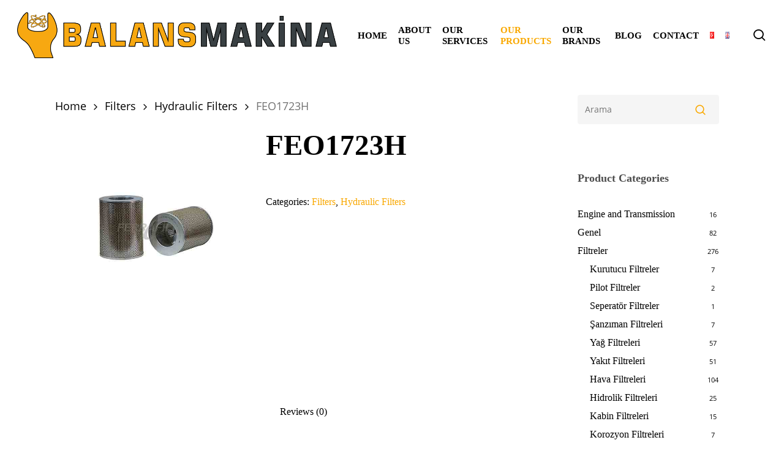

--- FILE ---
content_type: text/html; charset=UTF-8
request_url: https://balansmakina.com/en/our-products/filters/hydraulic-filters/feo1723h/
body_size: 15807
content:
<!doctype html><html lang="en-GB" class="no-js"><head><script data-no-optimize="1">var litespeed_docref=sessionStorage.getItem("litespeed_docref");litespeed_docref&&(Object.defineProperty(document,"referrer",{get:function(){return litespeed_docref}}),sessionStorage.removeItem("litespeed_docref"));</script> <meta charset="UTF-8"><link data-optimized="2" rel="stylesheet" href="https://balansmakina.com/wp-content/litespeed/css/44724b46d05be09d90f9812749345d11.css?ver=99f03" /><meta name="viewport" content="width=device-width, initial-scale=1, maximum-scale=1, user-scalable=0" /><meta name='robots' content='index, follow, max-image-preview:large, max-snippet:-1, max-video-preview:-1' /><link rel="alternate" href="https://balansmakina.com/urunlerimiz/filtreler/hidrolik-filtreleri/feo1723h/" hreflang="tr" /><link rel="alternate" href="https://balansmakina.com/en/our-products/filters/hydraulic-filters/feo1723h/" hreflang="en" /><title>FEO1723H - Balans Makina</title><link rel="canonical" href="https://balansmakina.com/en/our-products/filters/hydraulic-filters/feo1723h/" /><meta property="og:locale" content="en_GB" /><meta property="og:locale:alternate" content="tr_TR" /><meta property="og:type" content="article" /><meta property="og:title" content="FEO1723H - Balans Makina" /><meta property="og:url" content="https://balansmakina.com/en/our-products/filters/hydraulic-filters/feo1723h/" /><meta property="og:site_name" content="Balans Makina" /><meta property="article:modified_time" content="2021-02-07T10:54:40+00:00" /><meta property="og:image" content="https://balansmakina.com/wp-content/uploads/2021/02/FEO1723H__.jpg" /><meta property="og:image:width" content="600" /><meta property="og:image:height" content="600" /><meta property="og:image:type" content="image/jpeg" /><meta name="twitter:card" content="summary_large_image" /> <script type="application/ld+json" class="yoast-schema-graph">{"@context":"https://schema.org","@graph":[{"@type":"WebPage","@id":"https://balansmakina.com/en/our-products/filters/hydraulic-filters/feo1723h/","url":"https://balansmakina.com/en/our-products/filters/hydraulic-filters/feo1723h/","name":"FEO1723H - Balans Makina","isPartOf":{"@id":"https://balansmakina.com/en/home/#website"},"primaryImageOfPage":{"@id":"https://balansmakina.com/en/our-products/filters/hydraulic-filters/feo1723h/#primaryimage"},"image":{"@id":"https://balansmakina.com/en/our-products/filters/hydraulic-filters/feo1723h/#primaryimage"},"thumbnailUrl":"https://balansmakina.com/wp-content/uploads/2021/02/FEO1723H__.jpg","datePublished":"2021-02-07T10:54:22+00:00","dateModified":"2021-02-07T10:54:40+00:00","breadcrumb":{"@id":"https://balansmakina.com/en/our-products/filters/hydraulic-filters/feo1723h/#breadcrumb"},"inLanguage":"en-GB","potentialAction":[{"@type":"ReadAction","target":["https://balansmakina.com/en/our-products/filters/hydraulic-filters/feo1723h/"]}]},{"@type":"ImageObject","inLanguage":"en-GB","@id":"https://balansmakina.com/en/our-products/filters/hydraulic-filters/feo1723h/#primaryimage","url":"https://balansmakina.com/wp-content/uploads/2021/02/FEO1723H__.jpg","contentUrl":"https://balansmakina.com/wp-content/uploads/2021/02/FEO1723H__.jpg","width":600,"height":600},{"@type":"BreadcrumbList","@id":"https://balansmakina.com/en/our-products/filters/hydraulic-filters/feo1723h/#breadcrumb","itemListElement":[{"@type":"ListItem","position":1,"name":"Anasayfa","item":"https://balansmakina.com/en/home/"},{"@type":"ListItem","position":2,"name":"Our Products","item":"https://balansmakina.com/en/our-products/"},{"@type":"ListItem","position":3,"name":"FEO1723H"}]},{"@type":"WebSite","@id":"https://balansmakina.com/en/home/#website","url":"https://balansmakina.com/en/home/","name":"Balans Makina","description":"Olmamızı İstediğiniz Her Yerdeyiz","publisher":{"@id":"https://balansmakina.com/en/home/#organization"},"potentialAction":[{"@type":"SearchAction","target":{"@type":"EntryPoint","urlTemplate":"https://balansmakina.com/en/home/?s={search_term_string}"},"query-input":{"@type":"PropertyValueSpecification","valueRequired":true,"valueName":"search_term_string"}}],"inLanguage":"en-GB"},{"@type":"Organization","@id":"https://balansmakina.com/en/home/#organization","name":"Balans Makina","url":"https://balansmakina.com/en/home/","logo":{"@type":"ImageObject","inLanguage":"en-GB","@id":"https://balansmakina.com/en/home/#/schema/logo/image/","url":"https://balansmakina.com/wp-content/uploads/2025/02/Balans-Makina-Logo-1.png","contentUrl":"https://balansmakina.com/wp-content/uploads/2025/02/Balans-Makina-Logo-1.png","width":7757,"height":1114,"caption":"Balans Makina"},"image":{"@id":"https://balansmakina.com/en/home/#/schema/logo/image/"},"sameAs":["https://www.instagram.com/makinabalans/"]}]}</script> <link rel='dns-prefetch' href='//fonts.googleapis.com' /><link rel="alternate" type="application/rss+xml" title="Balans Makina &raquo; Feed" href="https://balansmakina.com/en/feed/" /><link rel="alternate" type="application/rss+xml" title="Balans Makina &raquo; Comments Feed" href="https://balansmakina.com/en/comments/feed/" /><link rel="alternate" type="application/rss+xml" title="Balans Makina &raquo; FEO1723H Comments Feed" href="https://balansmakina.com/en/our-products/filters/hydraulic-filters/feo1723h/feed/" /><style id='dynamic-css-inline-css' type='text/css'>#page-header-bg.fullscreen-header,#page-header-wrap.fullscreen-header{width:100%;position:relative;transition:none;-webkit-transition:none;z-index:2}#page-header-wrap.fullscreen-header{background-color:#2b2b2b}#page-header-bg.fullscreen-header .span_6{opacity:1}#page-header-bg.fullscreen-header[data-alignment-v="middle"] .span_6{top:50%!important}.default-blog-title.fullscreen-header{position:relative}@media only screen and (min-width :1px) and (max-width :999px){#page-header-bg[data-parallax="1"][data-alignment-v="middle"].fullscreen-header .span_6{-webkit-transform:translateY(-50%)!important;transform:translateY(-50%)!important;}#page-header-bg[data-parallax="1"][data-alignment-v="middle"].fullscreen-header .nectar-particles .span_6{-webkit-transform:none!important;transform:none!important;}#page-header-bg.fullscreen-header .row{top:0!important;}}body.material #page-header-bg.fullscreen-header .inner-wrap >a:hover{box-shadow:0 10px 24px rgba(0,0,0,0.15);}#page-header-bg.fullscreen-header .author-section .meta-category{display:block;}#page-header-bg.fullscreen-header .author-section .meta-category a,#page-header-bg.fullscreen-header .author-section,#page-header-bg.fullscreen-header .meta-author img{display:inline-block}#page-header-bg h1{padding-top:5px;padding-bottom:5px}.single-post #page-header-bg.fullscreen-header h1{margin:0 auto;}#page-header-bg.fullscreen-header .author-section{width:auto}#page-header-bg.fullscreen-header .author-section .avatar-post-info,#page-header-bg.fullscreen-header .author-section .meta-author{text-align:center}#page-header-bg.fullscreen-header .author-section .avatar-post-info{margin-top:13px;margin-left:0}#page-header-bg.fullscreen-header .author-section .meta-author{top:0}#page-header-bg.fullscreen-header .author-section{margin-top:25px}#page-header-bg.fullscreen-header .author-section .meta-author{display:block;float:none}.single-post #page-header-bg.fullscreen-header,.single-post #single-below-header.fullscreen-header{background-color:#f6f6f6}.single-post #single-below-header.fullscreen-header{border-top:1px solid #DDD;border-bottom:none!important}#header-space{background-color:#ffffff}@media only screen and (min-width:1000px){body #ajax-content-wrap.no-scroll{min-height:calc(100vh - 115px);height:calc(100vh - 115px)!important;}}@media only screen and (min-width:1000px){#page-header-wrap.fullscreen-header,#page-header-wrap.fullscreen-header #page-header-bg,html:not(.nectar-box-roll-loaded) .nectar-box-roll > #page-header-bg.fullscreen-header,.nectar_fullscreen_zoom_recent_projects,#nectar_fullscreen_rows:not(.afterLoaded) > div{height:calc(100vh - 114px);}.wpb_row.vc_row-o-full-height.top-level,.wpb_row.vc_row-o-full-height.top-level > .col.span_12{min-height:calc(100vh - 114px);}html:not(.nectar-box-roll-loaded) .nectar-box-roll > #page-header-bg.fullscreen-header{top:115px;}.nectar-slider-wrap[data-fullscreen="true"]:not(.loaded),.nectar-slider-wrap[data-fullscreen="true"]:not(.loaded) .swiper-container{height:calc(100vh - 113px)!important;}.admin-bar .nectar-slider-wrap[data-fullscreen="true"]:not(.loaded),.admin-bar .nectar-slider-wrap[data-fullscreen="true"]:not(.loaded) .swiper-container{height:calc(100vh - 113px - 32px)!important;}}.admin-bar[class*="page-template-template-no-header"] .wpb_row.vc_row-o-full-height.top-level,.admin-bar[class*="page-template-template-no-header"] .wpb_row.vc_row-o-full-height.top-level > .col.span_12{min-height:calc(100vh - 32px);}body[class*="page-template-template-no-header"] .wpb_row.vc_row-o-full-height.top-level,body[class*="page-template-template-no-header"] .wpb_row.vc_row-o-full-height.top-level > .col.span_12{min-height:100vh;}@media only screen and (max-width:999px){.using-mobile-browser #page-header-wrap.fullscreen-header,.using-mobile-browser #page-header-wrap.fullscreen-header #page-header-bg{height:calc(100vh - 126px);}.using-mobile-browser #nectar_fullscreen_rows:not(.afterLoaded):not([data-mobile-disable="on"]) > div{height:calc(100vh - 126px);}.using-mobile-browser .wpb_row.vc_row-o-full-height.top-level,.using-mobile-browser .wpb_row.vc_row-o-full-height.top-level > .col.span_12,[data-permanent-transparent="1"].using-mobile-browser .wpb_row.vc_row-o-full-height.top-level,[data-permanent-transparent="1"].using-mobile-browser .wpb_row.vc_row-o-full-height.top-level > .col.span_12{min-height:calc(100vh - 126px);}#page-header-wrap.fullscreen-header,#page-header-wrap.fullscreen-header #page-header-bg,html:not(.nectar-box-roll-loaded) .nectar-box-roll > #page-header-bg.fullscreen-header,.nectar_fullscreen_zoom_recent_projects,.nectar-slider-wrap[data-fullscreen="true"]:not(.loaded),.nectar-slider-wrap[data-fullscreen="true"]:not(.loaded) .swiper-container,#nectar_fullscreen_rows:not(.afterLoaded):not([data-mobile-disable="on"]) > div{height:calc(100vh - 73px);}.wpb_row.vc_row-o-full-height.top-level,.wpb_row.vc_row-o-full-height.top-level > .col.span_12{min-height:calc(100vh - 73px);}body[data-transparent-header="false"] #ajax-content-wrap.no-scroll{min-height:calc(100vh - 73px);height:calc(100vh - 73px);}}.post-type-archive-product.woocommerce .container-wrap,.tax-product_cat.woocommerce .container-wrap{background-color:#f6f6f6;}.woocommerce.single-product #single-meta{position:relative!important;top:0!important;margin:0;left:8px;height:auto;}.woocommerce.single-product #single-meta:after{display:block;content:" ";clear:both;height:1px;}.woocommerce ul.products li.product.material,.woocommerce-page ul.products li.product.material{background-color:#ffffff;}.woocommerce ul.products li.product.minimal .product-wrap,.woocommerce ul.products li.product.minimal .background-color-expand,.woocommerce-page ul.products li.product.minimal .product-wrap,.woocommerce-page ul.products li.product.minimal .background-color-expand{background-color:#ffffff;}.screen-reader-text,.nectar-skip-to-content:not(:focus){border:0;clip:rect(1px,1px,1px,1px);clip-path:inset(50%);height:1px;margin:-1px;overflow:hidden;padding:0;position:absolute!important;width:1px;word-wrap:normal!important;}.row .col img:not([srcset]){width:auto;}.row .col img.img-with-animation.nectar-lazy:not([srcset]){width:100%;}
.page-id-6017 #header-space , .page-id-6017 #header-outer {

display:none;

}

.page-id-6017 #header-secondary-outer {
    display: none;
}


.page-id-6017 #footer-outer{

display:none;

}

.woocommerce-result-count {
  display: none !important;
}</style> <script type="litespeed/javascript" data-src="https://balansmakina.com/wp-includes/js/jquery/jquery.min.js" id="jquery-core-js"></script> <script></script><link rel="https://api.w.org/" href="https://balansmakina.com/wp-json/" /><link rel="alternate" title="JSON" type="application/json" href="https://balansmakina.com/wp-json/wp/v2/product/8212" /><link rel="EditURI" type="application/rsd+xml" title="RSD" href="https://balansmakina.com/xmlrpc.php?rsd" /><meta name="generator" content="WordPress 6.8.1" /><meta name="generator" content="WooCommerce 9.8.5" /><link rel='shortlink' href='https://balansmakina.com/?p=8212' /><link rel="alternate" title="oEmbed (JSON)" type="application/json+oembed" href="https://balansmakina.com/wp-json/oembed/1.0/embed?url=https%3A%2F%2Fbalansmakina.com%2Fen%2Four-products%2Ffilters%2Fhydraulic-filters%2Ffeo1723h%2F" /><link rel="alternate" title="oEmbed (XML)" type="text/xml+oembed" href="https://balansmakina.com/wp-json/oembed/1.0/embed?url=https%3A%2F%2Fbalansmakina.com%2Fen%2Four-products%2Ffilters%2Fhydraulic-filters%2Ffeo1723h%2F&#038;format=xml" />
<noscript><style>.woocommerce-product-gallery{ opacity: 1 !important; }</style></noscript><meta name="generator" content="Powered by WPBakery Page Builder - drag and drop page builder for WordPress."/><link rel="icon" href="https://balansmakina.com/wp-content/uploads/2025/02/cropped-Favicon-32x32.png" sizes="32x32" /><link rel="icon" href="https://balansmakina.com/wp-content/uploads/2025/02/cropped-Favicon-192x192.png" sizes="192x192" /><link rel="apple-touch-icon" href="https://balansmakina.com/wp-content/uploads/2025/02/cropped-Favicon-180x180.png" /><meta name="msapplication-TileImage" content="https://balansmakina.com/wp-content/uploads/2025/02/cropped-Favicon-270x270.png" /><style type="text/css" id="wp-custom-css">/*mobil logo boyutlandırma*/
@media only screen and (max-width: 600px) {#header-outer #top #logo img {max-width:80%}}

/*ana menüde dil ikonları konumlandırıldı*/
.lang-item {margin-top:18px}

/*blog sayfalarında yazar adı, tarihi kaldırıldı*/
.related-posts[data-style=material] .grav-wrap {display:none}
#page-header-bg.fullscreen-header .author-section {display:none}
#author-bio {display:none}</style><noscript><style>.wpb_animate_when_almost_visible { opacity: 1; }</style></noscript></head><body class="wp-singular product-template-default single single-product postid-8212 wp-theme-salient theme-salient woocommerce woocommerce-page woocommerce-no-js material wpb-js-composer js-comp-ver-7.8.2 vc_responsive" data-footer-reveal="false" data-footer-reveal-shadow="none" data-header-format="default" data-body-border="off" data-boxed-style="" data-header-breakpoint="1150" data-dropdown-style="minimal" data-cae="easeInOutQuart" data-cad="700" data-megamenu-width="contained" data-aie="none" data-ls="fancybox" data-apte="standard" data-hhun="0" data-fancy-form-rcs="default" data-form-style="default" data-form-submit="regular" data-is="minimal" data-button-style="slightly_rounded_shadow" data-user-account-button="false" data-flex-cols="true" data-col-gap="default" data-header-inherit-rc="false" data-header-search="true" data-animated-anchors="true" data-ajax-transitions="false" data-full-width-header="true" data-slide-out-widget-area="true" data-slide-out-widget-area-style="fullscreen-split" data-user-set-ocm="off" data-loading-animation="none" data-bg-header="false" data-responsive="1" data-ext-responsive="true" data-ext-padding="90" data-header-resize="1" data-header-color="custom" data-cart="false" data-remove-m-parallax="" data-remove-m-video-bgs="" data-m-animate="0" data-force-header-trans-color="light" data-smooth-scrolling="0" data-permanent-transparent="false" >
<a href="#ajax-content-wrap" class="nectar-skip-to-content">Skip to main content</a><div class="ocm-effect-wrap"><div class="ocm-effect-wrap-inner"><div id="header-space"  data-header-mobile-fixed='1'></div><div id="header-outer" data-has-menu="true" data-has-buttons="yes" data-header-button_style="hover_scale" data-using-pr-menu="false" data-mobile-fixed="1" data-ptnm="false" data-lhe="default" data-user-set-bg="#ffffff" data-format="default" data-permanent-transparent="false" data-megamenu-rt="0" data-remove-fixed="0" data-header-resize="1" data-cart="false" data-transparency-option="" data-box-shadow="large" data-shrink-num="6" data-using-secondary="0" data-using-logo="1" data-logo-height="75" data-m-logo-height="50" data-padding="20" data-full-width="true" data-condense="false" ><div id="search-outer" class="nectar"><div id="search"><div class="container"><div id="search-box"><div class="inner-wrap"><div class="col span_12"><form role="search" action="https://balansmakina.com/en/home/" method="GET">
<input type="text" name="s" id="s" value="" aria-label="Arama" placeholder="Arama" />
<span>Arama yapmak için Enter veya çıkış için ESC</span></form></div></div></div><div id="close"><a href="#" role="button"><span class="screen-reader-text">Close Search</span>
<span class="close-wrap"> <span class="close-line close-line1" role="presentation"></span> <span class="close-line close-line2" role="presentation"></span> </span>				 </a></div></div></div></div><header id="top"><div class="container"><div class="row"><div class="col span_3">
<a id="logo" href="https://balansmakina.com/en/home" data-supplied-ml-starting-dark="false" data-supplied-ml-starting="true" data-supplied-ml="false" >
<img class="stnd skip-lazy default-logo dark-version" width="7757" height="1114" alt="Balans Makina" src="https://balansmakina.com/wp-content/uploads/2025/02/Balans-Makina-Logo-1.png" srcset="https://balansmakina.com/wp-content/uploads/2025/02/Balans-Makina-Logo-1.png 1x, https://balansmakina.com/wp-content/uploads/2025/02/Balans-Makina-Logo-1.png 2x" />				</a></div><div class="col span_9 col_last"><div class="nectar-mobile-only mobile-header"><div class="inner"></div></div>
<a class="mobile-search" href="#searchbox"><span class="nectar-icon icon-salient-search" aria-hidden="true"></span><span class="screen-reader-text">search</span></a><div class="slide-out-widget-area-toggle mobile-icon fullscreen-split" data-custom-color="false" data-icon-animation="simple-transform"><div> <a href="#slide-out-widget-area" role="button" aria-label="Navigation Menu" aria-expanded="false" class="closed">
<span class="screen-reader-text">Menu</span><span aria-hidden="true"> <i class="lines-button x2"> <i class="lines"></i> </i> </span>						</a></div></div><nav aria-label="Main Menu"><ul class="sf-menu"><li id="menu-item-6938" class="menu-item menu-item-type-post_type menu-item-object-page menu-item-home nectar-regular-menu-item menu-item-6938"><a href="https://balansmakina.com/en/home/"><span class="menu-title-text">HOME</span></a></li><li id="menu-item-6934" class="menu-item menu-item-type-post_type menu-item-object-page nectar-regular-menu-item menu-item-6934"><a href="https://balansmakina.com/en/about-us/"><span class="menu-title-text">ABOUT US</span></a></li><li id="menu-item-6935" class="menu-item menu-item-type-post_type menu-item-object-page nectar-regular-menu-item menu-item-6935"><a href="https://balansmakina.com/en/our-services/"><span class="menu-title-text">OUR SERVICES</span></a></li><li id="menu-item-7799" class="menu-item menu-item-type-post_type menu-item-object-page menu-item-has-children current_page_parent nectar-regular-menu-item menu-item-7799"><a href="https://balansmakina.com/en/our-products/" aria-haspopup="true" aria-expanded="false"><span class="menu-title-text">OUR PRODUCTS</span></a><ul class="sub-menu"><li id="menu-item-8262" class="menu-item menu-item-type-custom menu-item-object-custom menu-item-has-children nectar-regular-menu-item menu-item-8262"><a href="https://balansmakina.com/en/urun-kategori/filters/" aria-haspopup="true" aria-expanded="false"><span class="menu-title-text">FILTERS</span><span class="sf-sub-indicator"><i class="fa fa-angle-right icon-in-menu" aria-hidden="true"></i></span></a><ul class="sub-menu"><li id="menu-item-8263" class="menu-item menu-item-type-custom menu-item-object-custom nectar-regular-menu-item menu-item-8263"><a href="https://balansmakina.com/en/urun-kategori/filters/air-filters/"><span class="menu-title-text">AIR FILTERS</span></a></li><li id="menu-item-8264" class="menu-item menu-item-type-custom menu-item-object-custom nectar-regular-menu-item menu-item-8264"><a href="https://balansmakina.com/en/urun-kategori/filters/hydraulic-filters/"><span class="menu-title-text">HYDRAULIC FILTERS</span></a></li><li id="menu-item-8265" class="menu-item menu-item-type-custom menu-item-object-custom nectar-regular-menu-item menu-item-8265"><a href="https://balansmakina.com/en/urun-kategori/filters/cabin-filter/"><span class="menu-title-text">CABIN FILTER</span></a></li><li id="menu-item-8266" class="menu-item menu-item-type-custom menu-item-object-custom nectar-regular-menu-item menu-item-8266"><a href="https://balansmakina.com/en/urun-kategori/filters/corrosion-filters/"><span class="menu-title-text">CORROSION FILTERS</span></a></li><li id="menu-item-8267" class="menu-item menu-item-type-custom menu-item-object-custom nectar-regular-menu-item menu-item-8267"><a href="https://balansmakina.com/en/urun-kategori/filters/dryer-filters/"><span class="menu-title-text">DRYER FILTERS</span></a></li><li id="menu-item-8268" class="menu-item menu-item-type-custom menu-item-object-custom nectar-regular-menu-item menu-item-8268"><a href="https://balansmakina.com/en/urun-kategori/filters/pilot-filters/"><span class="menu-title-text">PILOT FILTERS</span></a></li><li id="menu-item-8269" class="menu-item menu-item-type-custom menu-item-object-custom nectar-regular-menu-item menu-item-8269"><a href="https://balansmakina.com/en/urun-kategori/filters/transmission-filters/"><span class="menu-title-text">TRANSMISSION FILTERS</span></a></li><li id="menu-item-8270" class="menu-item menu-item-type-custom menu-item-object-custom nectar-regular-menu-item menu-item-8270"><a href="https://balansmakina.com/en/urun-kategori/filters/seperator-filters/"><span class="menu-title-text">SEPERATOR FILTERS</span></a></li><li id="menu-item-8271" class="menu-item menu-item-type-custom menu-item-object-custom nectar-regular-menu-item menu-item-8271"><a href="https://balansmakina.com/en/urun-kategori/filters/oil-filters/"><span class="menu-title-text">OIL FILTERS</span></a></li><li id="menu-item-8272" class="menu-item menu-item-type-custom menu-item-object-custom nectar-regular-menu-item menu-item-8272"><a href="https://balansmakina.com/en/urun-kategori/filters/fuel-filters/"><span class="menu-title-text">FUEL FILTERS</span></a></li></ul></li><li id="menu-item-8273" class="menu-item menu-item-type-custom menu-item-object-custom nectar-regular-menu-item menu-item-8273"><a href="https://balansmakina.com/en/urun-kategori/rock-drilling-hydraulic-equipment/"><span class="menu-title-text">ROCK DRILLING &#038; HYDRAULIC EQUIPMENT</span></a></li><li id="menu-item-8275" class="menu-item menu-item-type-custom menu-item-object-custom nectar-regular-menu-item menu-item-8275"><a href="https://balansmakina.com/en/urun-kategori/felt/"><span class="menu-title-text">FELT</span></a></li><li id="menu-item-8276" class="menu-item menu-item-type-custom menu-item-object-custom nectar-regular-menu-item menu-item-8276"><a href="https://balansmakina.com/en/urun-kategori/engine-and-transmission/"><span class="menu-title-text">ENGINE AND TRANSMISSION</span></a></li></ul></li><li id="menu-item-6936" class="menu-item menu-item-type-post_type menu-item-object-page nectar-regular-menu-item menu-item-6936"><a href="https://balansmakina.com/en/our-brands/"><span class="menu-title-text">OUR BRANDS</span></a></li><li id="menu-item-9029" class="menu-item menu-item-type-post_type menu-item-object-page nectar-regular-menu-item menu-item-9029"><a href="https://balansmakina.com/en/blog/"><span class="menu-title-text">BLOG</span></a></li><li id="menu-item-6937" class="menu-item menu-item-type-post_type menu-item-object-page nectar-regular-menu-item menu-item-6937"><a href="https://balansmakina.com/en/contact/"><span class="menu-title-text">CONTACT</span></a></li><li id="menu-item-6939-tr" class="lang-item lang-item-26 lang-item-tr lang-item-first menu-item menu-item-type-custom menu-item-object-custom nectar-regular-menu-item menu-item-6939-tr"><a href="https://balansmakina.com/urunlerimiz/filtreler/hidrolik-filtreleri/feo1723h/" hreflang="tr-TR" lang="tr-TR"><span class="menu-title-text"><img src="[data-uri]" alt="Türkçe" width="16" height="11" style="width: 16px; height: 11px;" /></span></a></li><li id="menu-item-6939-en" class="lang-item lang-item-29 lang-item-en current-lang menu-item menu-item-type-custom menu-item-object-custom nectar-regular-menu-item menu-item-6939-en"><a href="https://balansmakina.com/en/our-products/filters/hydraulic-filters/feo1723h/" hreflang="en-GB" lang="en-GB"><span class="menu-title-text"><img src="[data-uri]" alt="English" width="16" height="11" style="width: 16px; height: 11px;" /></span></a></li></ul><ul class="buttons sf-menu" data-user-set-ocm="off"><li id="search-btn"><div><a href="#searchbox"><span class="icon-salient-search" aria-hidden="true"></span><span class="screen-reader-text">search</span></a></div></li></ul></nav></div></div></div></header></div><div id="ajax-content-wrap"><div class="container-wrap" data-midnight="dark"><div class="container main-content"><div class="row"><div class="post-area col span_9"><nav class="woocommerce-breadcrumb" itemprop="breadcrumb"><span><a href="https://balansmakina.com">Home</a></span> <i class="fa fa-angle-right"></i> <span><a href="https://balansmakina.com/urun-kategori/filters/">Filters</a></span> <i class="fa fa-angle-right"></i> <span><a href="https://balansmakina.com/urun-kategori/filters/hydraulic-filters/">Hydraulic Filters</a></span> <i class="fa fa-angle-right"></i> <span>FEO1723H</span></nav><div class="woocommerce-notices-wrapper"></div><div itemscope data-project-style="minimal" data-sold-individually="false" data-gallery-variant="default" data-n-lazy="off" data-hide-product-sku="1" data-gallery-style="ios_slider" data-tab-pos="fullwidth" id="product-8212" class="product type-product post-8212 status-publish first instock product_cat-filters product_cat-hydraulic-filters has-post-thumbnail shipping-taxable product-type-simple"><div class="nectar-prod-wrap"><div class='span_5 col single-product-main-image'><div class="woocommerce-product-gallery woocommerce-product-gallery--with-images images" data-has-gallery-imgs="false"><div class="flickity product-slider"><div class="slider generate-markup"><div class="slide"><div data-thumb="https://balansmakina.com/wp-content/uploads/2021/02/FEO1723H__-140x140.jpg" class="woocommerce-product-gallery__image easyzoom">
<a href="https://balansmakina.com/wp-content/uploads/2021/02/FEO1723H__.jpg" class="no-ajaxy"><img width="600" height="600" src="https://balansmakina.com/wp-content/uploads/2021/02/FEO1723H__.jpg" class="attachment-shop_single size-shop_single wp-post-image" alt="" title="FEO1723H__" data-caption="" data-src="https://balansmakina.com/wp-content/uploads/2021/02/FEO1723H__.jpg" data-large_image="https://balansmakina.com/wp-content/uploads/2021/02/FEO1723H__.jpg" data-large_image_width="600" data-large_image_height="600" decoding="async" fetchpriority="high" srcset="https://balansmakina.com/wp-content/uploads/2021/02/FEO1723H__.jpg 600w, https://balansmakina.com/wp-content/uploads/2021/02/FEO1723H__-300x300.jpg 300w, https://balansmakina.com/wp-content/uploads/2021/02/FEO1723H__-150x150.jpg 150w, https://balansmakina.com/wp-content/uploads/2021/02/FEO1723H__-100x100.jpg 100w, https://balansmakina.com/wp-content/uploads/2021/02/FEO1723H__-140x140.jpg 140w, https://balansmakina.com/wp-content/uploads/2021/02/FEO1723H__-500x500.jpg 500w, https://balansmakina.com/wp-content/uploads/2021/02/FEO1723H__-350x350.jpg 350w" sizes="(max-width: 600px) 100vw, 600px" /></a></div></div></div></div></div></div><div class="summary entry-summary force-contained-rows"><h1 class="product_title entry-title nectar-inherit-default">FEO1723H</h1><p class="price nectar-inherit-default"></p><div class="product_meta">
<span class="posted_in">Categories: <a href="https://balansmakina.com/urun-kategori/filters/" rel="tag">Filters</a>, <a href="https://balansmakina.com/urun-kategori/filters/hydraulic-filters/" rel="tag">Hydraulic Filters</a></span></div></div></div><div class="after-product-summary-clear"></div><div class="woocommerce-tabs wc-tabs-wrapper full-width-tabs" data-tab-style="fullwidth"><div class="full-width-content" data-tab-style="fullwidth"><div class="tab-container container"><ul class="tabs wc-tabs" role="tablist"><li class="reviews_tab" id="tab-title-reviews">
<a href="#tab-reviews" role="tab" aria-controls="tab-reviews">
Reviews (0)					</a></li></ul></div></div><div class="woocommerce-Tabs-panel woocommerce-Tabs-panel--reviews panel entry-content wc-tab" id="tab-reviews" role="tabpanel" aria-labelledby="tab-title-reviews"><div id="reviews" class="woocommerce-Reviews"><div id="comments"><p class="woocommerce-noreviews">There are no reviews yet.</p></div><div id="review_form_wrapper"><div id="review_form"><div id="respond" class="comment-respond">
<span id="reply-title" class="comment-reply-title" role="heading" aria-level="3">Be the first to review &ldquo;FEO1723H&rdquo; <small><a rel="nofollow" id="cancel-comment-reply-link" href="/en/our-products/filters/hydraulic-filters/feo1723h/#respond" style="display:none;">Cancel reply</a></small></span><p class="must-log-in">You must be <a href="https://balansmakina.com/hesabim/">logged in</a> to post a review.</p></div></div></div><div class="clear"></div></div></div></div><div class="clear"></div><section class="related products"><h2>Related products</h2><ul class="products columns-4" data-n-lazy="off" data-rm-m-hover="off" data-n-desktop-columns="default" data-n-desktop-small-columns="default" data-n-tablet-columns="default" data-n-phone-columns="default" data-product-style="minimal"><li class="minimal product type-product post-7863 status-publish first instock product_cat-air-filters product_cat-filters has-post-thumbnail shipping-taxable product-type-simple" ><div class="background-color-expand"></div><div class="product-wrap">
<a href="https://balansmakina.com/en/our-products/filters/air-filters/fa826ms-p158671/" aria-label="FA826MS (P158671)"><img data-lazyloaded="1" src="[data-uri]" width="300" height="300" data-src="https://balansmakina.com/wp-content/uploads/2021/02/FA826MS-P158671-300x300.jpg" class="attachment-woocommerce_thumbnail size-woocommerce_thumbnail" alt="FA826MS (P158671)" decoding="async" data-srcset="https://balansmakina.com/wp-content/uploads/2021/02/FA826MS-P158671-300x300.jpg 300w, https://balansmakina.com/wp-content/uploads/2021/02/FA826MS-P158671-150x150.jpg 150w, https://balansmakina.com/wp-content/uploads/2021/02/FA826MS-P158671-100x100.jpg 100w, https://balansmakina.com/wp-content/uploads/2021/02/FA826MS-P158671-140x140.jpg 140w, https://balansmakina.com/wp-content/uploads/2021/02/FA826MS-P158671-500x500.jpg 500w, https://balansmakina.com/wp-content/uploads/2021/02/FA826MS-P158671-350x350.jpg 350w, https://balansmakina.com/wp-content/uploads/2021/02/FA826MS-P158671.jpg 600w" data-sizes="(max-width: 300px) 100vw, 300px" /></a><div class="product-meta"><a href="https://balansmakina.com/en/our-products/filters/air-filters/fa826ms-p158671/"><h2 class="woocommerce-loop-product__title">FA826MS (P158671)</h2></a><div class="price-hover-wrap"><div class="product-add-to-cart" data-nectar-quickview="false"><a href="https://balansmakina.com/en/our-products/filters/air-filters/fa826ms-p158671/" aria-describedby="woocommerce_loop_add_to_cart_link_describedby_7863" data-quantity="1" class="button product_type_simple" data-product_id="7863" data-product_sku="" aria-label="Read more about &ldquo;FA826MS (P158671)&rdquo;" rel="nofollow" data-success_message=""><i class="normal icon-salient-cart"></i><span>Read more</span></a>	<span id="woocommerce_loop_add_to_cart_link_describedby_7863" class="screen-reader-text">
</span></div></div></div></div></li><li class="minimal product type-product post-7867 status-publish instock product_cat-air-filters product_cat-filters has-post-thumbnail shipping-taxable product-type-simple" ><div class="background-color-expand"></div><div class="product-wrap">
<a href="https://balansmakina.com/en/our-products/filters/air-filters/fa831s-p781352/" aria-label="FA831S (P781352)"><img data-lazyloaded="1" src="[data-uri]" width="300" height="300" data-src="https://balansmakina.com/wp-content/uploads/2021/02/FA831S-P781352-300x300.jpg" class="attachment-woocommerce_thumbnail size-woocommerce_thumbnail" alt="FA831S (P781352)" decoding="async" data-srcset="https://balansmakina.com/wp-content/uploads/2021/02/FA831S-P781352-300x300.jpg 300w, https://balansmakina.com/wp-content/uploads/2021/02/FA831S-P781352-150x150.jpg 150w, https://balansmakina.com/wp-content/uploads/2021/02/FA831S-P781352-100x100.jpg 100w, https://balansmakina.com/wp-content/uploads/2021/02/FA831S-P781352-140x140.jpg 140w, https://balansmakina.com/wp-content/uploads/2021/02/FA831S-P781352-500x500.jpg 500w, https://balansmakina.com/wp-content/uploads/2021/02/FA831S-P781352-350x350.jpg 350w, https://balansmakina.com/wp-content/uploads/2021/02/FA831S-P781352.jpg 600w" data-sizes="(max-width: 300px) 100vw, 300px" /></a><div class="product-meta"><a href="https://balansmakina.com/en/our-products/filters/air-filters/fa831s-p781352/"><h2 class="woocommerce-loop-product__title">FA831S (P781352)</h2></a><div class="price-hover-wrap"><div class="product-add-to-cart" data-nectar-quickview="false"><a href="https://balansmakina.com/en/our-products/filters/air-filters/fa831s-p781352/" aria-describedby="woocommerce_loop_add_to_cart_link_describedby_7867" data-quantity="1" class="button product_type_simple" data-product_id="7867" data-product_sku="" aria-label="Read more about &ldquo;FA831S (P781352)&rdquo;" rel="nofollow" data-success_message=""><i class="normal icon-salient-cart"></i><span>Read more</span></a>	<span id="woocommerce_loop_add_to_cart_link_describedby_7867" class="screen-reader-text">
</span></div></div></div></div></li><li class="minimal product type-product post-7805 status-publish instock product_cat-filters product_cat-transmission-filters has-post-thumbnail shipping-taxable product-type-simple" ><div class="background-color-expand"></div><div class="product-wrap">
<a href="https://balansmakina.com/en/our-products/filters/transmission-filters/fso915_4mt-p763761/" aria-label="FSO915_4MT (P763761)"><img data-lazyloaded="1" src="[data-uri]" width="300" height="300" data-src="https://balansmakina.com/wp-content/uploads/2021/02/FSO915_4MTP763761-300x300.jpg" class="attachment-woocommerce_thumbnail size-woocommerce_thumbnail" alt="FSO915_4MT (P763761)" decoding="async" data-srcset="https://balansmakina.com/wp-content/uploads/2021/02/FSO915_4MTP763761-300x300.jpg 300w, https://balansmakina.com/wp-content/uploads/2021/02/FSO915_4MTP763761-150x150.jpg 150w, https://balansmakina.com/wp-content/uploads/2021/02/FSO915_4MTP763761-100x100.jpg 100w, https://balansmakina.com/wp-content/uploads/2021/02/FSO915_4MTP763761-140x140.jpg 140w, https://balansmakina.com/wp-content/uploads/2021/02/FSO915_4MTP763761-500x500.jpg 500w, https://balansmakina.com/wp-content/uploads/2021/02/FSO915_4MTP763761-350x350.jpg 350w, https://balansmakina.com/wp-content/uploads/2021/02/FSO915_4MTP763761.jpg 600w" data-sizes="(max-width: 300px) 100vw, 300px" /></a><div class="product-meta"><a href="https://balansmakina.com/en/our-products/filters/transmission-filters/fso915_4mt-p763761/"><h2 class="woocommerce-loop-product__title">FSO915_4MT (P763761)</h2></a><div class="price-hover-wrap"><div class="product-add-to-cart" data-nectar-quickview="false"><a href="https://balansmakina.com/en/our-products/filters/transmission-filters/fso915_4mt-p763761/" aria-describedby="woocommerce_loop_add_to_cart_link_describedby_7805" data-quantity="1" class="button product_type_simple" data-product_id="7805" data-product_sku="" aria-label="Read more about &ldquo;FSO915_4MT (P763761)&rdquo;" rel="nofollow" data-success_message=""><i class="normal icon-salient-cart"></i><span>Read more</span></a>	<span id="woocommerce_loop_add_to_cart_link_describedby_7805" class="screen-reader-text">
</span></div></div></div></div></li><li class="minimal product type-product post-7837 status-publish last instock product_cat-air-filters product_cat-filters has-post-thumbnail shipping-taxable product-type-simple" ><div class="background-color-expand"></div><div class="product-wrap">
<a href="https://balansmakina.com/en/our-products/filters/air-filters/fa209-c-21146/" aria-label="FA209 (C 21146)"><img data-lazyloaded="1" src="[data-uri]" width="300" height="300" data-src="https://balansmakina.com/wp-content/uploads/2021/02/FA209C21146-300x300.jpg" class="attachment-woocommerce_thumbnail size-woocommerce_thumbnail" alt="FA209 (C 21146)" decoding="async" data-srcset="https://balansmakina.com/wp-content/uploads/2021/02/FA209C21146-300x300.jpg 300w, https://balansmakina.com/wp-content/uploads/2021/02/FA209C21146-150x150.jpg 150w, https://balansmakina.com/wp-content/uploads/2021/02/FA209C21146-100x100.jpg 100w, https://balansmakina.com/wp-content/uploads/2021/02/FA209C21146-140x140.jpg 140w, https://balansmakina.com/wp-content/uploads/2021/02/FA209C21146-500x500.jpg 500w, https://balansmakina.com/wp-content/uploads/2021/02/FA209C21146-350x350.jpg 350w, https://balansmakina.com/wp-content/uploads/2021/02/FA209C21146.jpg 600w" data-sizes="(max-width: 300px) 100vw, 300px" /></a><div class="product-meta"><a href="https://balansmakina.com/en/our-products/filters/air-filters/fa209-c-21146/"><h2 class="woocommerce-loop-product__title">FA209 (C 21146)</h2></a><div class="price-hover-wrap"><div class="product-add-to-cart" data-nectar-quickview="false"><a href="https://balansmakina.com/en/our-products/filters/air-filters/fa209-c-21146/" aria-describedby="woocommerce_loop_add_to_cart_link_describedby_7837" data-quantity="1" class="button product_type_simple" data-product_id="7837" data-product_sku="" aria-label="Read more about &ldquo;FA209 (C 21146)&rdquo;" rel="nofollow" data-success_message=""><i class="normal icon-salient-cart"></i><span>Read more</span></a>	<span id="woocommerce_loop_add_to_cart_link_describedby_7837" class="screen-reader-text">
</span></div></div></div></div></li></ul></section></div></div><div id="sidebar" class="col span_3 col_last"><div class="inner"><div id="search-15" class="widget widget_search"><form role="search" method="get" class="search-form" action="https://balansmakina.com/en/">
<input type="text" class="search-field" placeholder="Arama" value="" name="s" title="Search for:" />
<button type="submit" class="search-widget-btn"><span class="normal icon-salient-search" aria-hidden="true"></span><span class="text">Arama</span></button></form></div><div id="woocommerce_product_categories-5" class="widget woocommerce widget_product_categories"><h4>Product Categories</h4><ul class="product-categories"><li class="cat-item cat-item-180"><a href="https://balansmakina.com/urun-kategori/engine-and-transmission/">Engine and Transmission</a> <span class="count"><span class="post_count"> 16 </span></span></li><li class="cat-item cat-item-507"><a href="https://balansmakina.com/urun-kategori/genel-tr/">Genel</a> <span class="count"><span class="post_count"> 82 </span></span></li><li class="cat-item cat-item-121 cat-parent"><a href="https://balansmakina.com/urun-kategori/filtreler/">Filtreler</a> <span class="count"><span class="post_count"> 276 </span></span><ul class='children'><li class="cat-item cat-item-126"><a href="https://balansmakina.com/urun-kategori/filtreler/kurutucu-filtreler/">Kurutucu Filtreler</a> <span class="count"><span class="post_count"> 7 </span></span></li><li class="cat-item cat-item-127"><a href="https://balansmakina.com/urun-kategori/filtreler/pilot-filtreler/">Pilot Filtreler</a> <span class="count"><span class="post_count"> 2 </span></span></li><li class="cat-item cat-item-128"><a href="https://balansmakina.com/urun-kategori/filtreler/seperator-filtreler/">Seperatör Filtreler</a> <span class="count"><span class="post_count"> 1 </span></span></li><li class="cat-item cat-item-129"><a href="https://balansmakina.com/urun-kategori/filtreler/sanziman-filtreleri/">Şanzıman Filtreleri</a> <span class="count"><span class="post_count"> 7 </span></span></li><li class="cat-item cat-item-130"><a href="https://balansmakina.com/urun-kategori/filtreler/yag-filtreleri/">Yağ Filtreleri</a> <span class="count"><span class="post_count"> 57 </span></span></li><li class="cat-item cat-item-131"><a href="https://balansmakina.com/urun-kategori/filtreler/yakit-filtreleri/">Yakıt Filtreleri</a> <span class="count"><span class="post_count"> 51 </span></span></li><li class="cat-item cat-item-122"><a href="https://balansmakina.com/urun-kategori/filtreler/hava-filtreleri/">Hava Filtreleri</a> <span class="count"><span class="post_count"> 104 </span></span></li><li class="cat-item cat-item-123"><a href="https://balansmakina.com/urun-kategori/filtreler/hidrolik-filtreleri/">Hidrolik Filtreleri</a> <span class="count"><span class="post_count"> 25 </span></span></li><li class="cat-item cat-item-124"><a href="https://balansmakina.com/urun-kategori/filtreler/kabin-filtreleri/">Kabin Filtreleri</a> <span class="count"><span class="post_count"> 15 </span></span></li><li class="cat-item cat-item-125"><a href="https://balansmakina.com/urun-kategori/filtreler/korozyon-filtreleri/">Korozyon Filtreleri</a> <span class="count"><span class="post_count"> 7 </span></span></li></ul></li><li class="cat-item cat-item-132"><a href="https://balansmakina.com/urun-kategori/kaya-delme-hidrolik-ekipmanlari/">Kaya Delme &amp; Hidrolik Ekipmanları</a> <span class="count"><span class="post_count"> 70 </span></span></li><li class="cat-item cat-item-134"><a href="https://balansmakina.com/urun-kategori/kece/">Keçe</a> <span class="count"><span class="post_count"> 7 </span></span></li><li class="cat-item cat-item-135"><a href="https://balansmakina.com/urun-kategori/motor-ve-sanziman/">Motor Ve Şanzıman</a> <span class="count"><span class="post_count"> 18 </span></span></li><li class="cat-item cat-item-138 cat-parent current-cat-parent"><a href="https://balansmakina.com/urun-kategori/filters/">Filters</a> <span class="count"><span class="post_count"> 275 </span></span><ul class='children'><li class="cat-item cat-item-156 current-cat"><a href="https://balansmakina.com/urun-kategori/filters/hydraulic-filters/">Hydraulic Filters</a> <span class="count"><span class="post_count"> 25 </span></span></li><li class="cat-item cat-item-158"><a href="https://balansmakina.com/urun-kategori/filters/cabin-filter/">Cabin Filter</a> <span class="count"><span class="post_count"> 15 </span></span></li><li class="cat-item cat-item-160"><a href="https://balansmakina.com/urun-kategori/filters/corrosion-filters/">Corrosion Filters</a> <span class="count"><span class="post_count"> 7 </span></span></li><li class="cat-item cat-item-162"><a href="https://balansmakina.com/urun-kategori/filters/dryer-filters/">Dryer Filters</a> <span class="count"><span class="post_count"> 7 </span></span></li><li class="cat-item cat-item-164"><a href="https://balansmakina.com/urun-kategori/filters/pilot-filters/">Pilot Filters</a> <span class="count"><span class="post_count"> 2 </span></span></li><li class="cat-item cat-item-166"><a href="https://balansmakina.com/urun-kategori/filters/transmission-filters/">Transmission Filters</a> <span class="count"><span class="post_count"> 7 </span></span></li><li class="cat-item cat-item-168"><a href="https://balansmakina.com/urun-kategori/filters/seperator-filters/">Seperator Filters</a> <span class="count"><span class="post_count"> 1 </span></span></li><li class="cat-item cat-item-170"><a href="https://balansmakina.com/urun-kategori/filters/oil-filters/">Oil Filters</a> <span class="count"><span class="post_count"> 57 </span></span></li><li class="cat-item cat-item-172"><a href="https://balansmakina.com/urun-kategori/filters/fuel-filters/">Fuel Filters</a> <span class="count"><span class="post_count"> 50 </span></span></li><li class="cat-item cat-item-154"><a href="https://balansmakina.com/urun-kategori/filters/air-filters/">Air Filters</a> <span class="count"><span class="post_count"> 104 </span></span></li></ul></li><li class="cat-item cat-item-174"><a href="https://balansmakina.com/urun-kategori/rock-drilling-hydraulic-equipment/">Rock Drilling &amp; Hydraulic Equipment</a> <span class="count"><span class="post_count"> 15 </span></span></li><li class="cat-item cat-item-178"><a href="https://balansmakina.com/urun-kategori/felt/">Felt</a> <span class="count"><span class="post_count"> 7 </span></span></li></ul></div><div id="custom_html-16" class="widget_text widget widget_custom_html"><div class="textwidget custom-html-widget"><a class="nectar-button medium regular accent-color  regular-button"  role="button" style=""  href="https://balansmakina.com/contact/" data-color-override="false" data-hover-color-override="false" data-hover-text-color-override="#fff"><span>Contact</span></a></div></div></div></div></div></div></div><div id="footer-outer" data-midnight="light" data-cols="5" data-custom-color="true" data-disable-copyright="true" data-matching-section-color="true" data-copyright-line="false" data-using-bg-img="false" data-bg-img-overlay="1.0" data-full-width="false" data-using-widget-area="true" data-link-hover="default"><div id="footer-widgets" data-has-widgets="true" data-cols="5"><div class="container"><div class="row"><div class="col span_3"><div id="media_gallery-5" class="widget widget_media_gallery"><h4>OUR BRANDS</h4><div id='gallery-1' class='gallery galleryid-8212 gallery-columns-5 gallery-size-full'><dl class='gallery-item'><dt class='gallery-icon landscape'>
<img data-lazyloaded="1" src="[data-uri]" width="300" height="200" data-src="https://balansmakina.com/wp-content/uploads/2021/01/cat-2-e.jpg" class="attachment-full size-full" alt="" decoding="async" /></dt></dl><dl class='gallery-item'><dt class='gallery-icon landscape'>
<img data-lazyloaded="1" src="[data-uri]" width="300" height="200" data-src="https://balansmakina.com/wp-content/uploads/2021/01/hitachi-e.jpg" class="attachment-full size-full" alt="" decoding="async" /></dt></dl><dl class='gallery-item'><dt class='gallery-icon landscape'>
<img data-lazyloaded="1" src="[data-uri]" width="300" height="200" data-src="https://balansmakina.com/wp-content/uploads/2021/01/komatsu_yeni_logo-e.jpg" class="attachment-full size-full" alt="" decoding="async" /></dt></dl><dl class='gallery-item'><dt class='gallery-icon landscape'>
<img data-lazyloaded="1" src="[data-uri]" width="300" height="200" data-src="https://balansmakina.com/wp-content/uploads/2021/01/volvo-e.jpg" class="attachment-full size-full" alt="" decoding="async" /></dt></dl><dl class='gallery-item'><dt class='gallery-icon landscape'>
<img data-lazyloaded="1" src="[data-uri]" width="300" height="200" data-src="https://balansmakina.com/wp-content/uploads/2021/01/doosan-1-e.jpg" class="attachment-full size-full" alt="" decoding="async" /></dt></dl><br style="clear: both" /><dl class='gallery-item'><dt class='gallery-icon landscape'>
<img data-lazyloaded="1" src="[data-uri]" width="300" height="200" data-src="https://balansmakina.com/wp-content/uploads/2021/01/daewoo-e.jpg" class="attachment-full size-full" alt="" decoding="async" /></dt></dl><dl class='gallery-item'><dt class='gallery-icon landscape'>
<img data-lazyloaded="1" src="[data-uri]" width="300" height="200" data-src="https://balansmakina.com/wp-content/uploads/2021/01/kocelco-e.jpg" class="attachment-full size-full" alt="" decoding="async" /></dt></dl><dl class='gallery-item'><dt class='gallery-icon landscape'>
<img data-lazyloaded="1" src="[data-uri]" width="300" height="200" data-src="https://balansmakina.com/wp-content/uploads/2021/01/sumitomo-e.jpg" class="attachment-full size-full" alt="" decoding="async" /></dt></dl><dl class='gallery-item'><dt class='gallery-icon landscape'>
<img data-lazyloaded="1" src="[data-uri]" width="300" height="200" data-src="https://balansmakina.com/wp-content/uploads/2021/01/hyundai-e.jpg" class="attachment-full size-full" alt="" decoding="async" /></dt></dl><dl class='gallery-item'><dt class='gallery-icon landscape'>
<img data-lazyloaded="1" src="[data-uri]" width="300" height="200" data-src="https://balansmakina.com/wp-content/uploads/2021/01/hidromek-1-e.jpg" class="attachment-full size-full" alt="" decoding="async" /></dt></dl><br style="clear: both" /><dl class='gallery-item'><dt class='gallery-icon landscape'>
<img data-lazyloaded="1" src="[data-uri]" width="300" height="200" data-src="https://balansmakina.com/wp-content/uploads/2021/01/jcvb-e.jpg" class="attachment-full size-full" alt="" decoding="async" /></dt></dl><dl class='gallery-item'><dt class='gallery-icon landscape'>
<img data-lazyloaded="1" src="[data-uri]" width="300" height="200" data-src="https://balansmakina.com/wp-content/uploads/2021/01/ingersoll_rand-e.jpg" class="attachment-full size-full" alt="" decoding="async" /></dt></dl><dl class='gallery-item'><dt class='gallery-icon landscape'>
<img data-lazyloaded="1" src="[data-uri]" width="300" height="200" data-src="https://balansmakina.com/wp-content/uploads/2021/01/atlascopco-e.jpg" class="attachment-full size-full" alt="" decoding="async" /></dt></dl><dl class='gallery-item'><dt class='gallery-icon landscape'>
<img data-lazyloaded="1" src="[data-uri]" width="300" height="200" data-src="https://balansmakina.com/wp-content/uploads/2021/01/tamrock-e.jpg" class="attachment-full size-full" alt="" decoding="async" /></dt></dl><dl class='gallery-item'><dt class='gallery-icon landscape'>
<img data-lazyloaded="1" src="[data-uri]" width="300" height="200" data-src="https://balansmakina.com/wp-content/uploads/2021/01/furukawa-e.jpg" class="attachment-full size-full" alt="" decoding="async" /></dt></dl><br style="clear: both" /><dl class='gallery-item'><dt class='gallery-icon landscape'>
<img data-lazyloaded="1" src="[data-uri]" width="300" height="200" data-src="https://balansmakina.com/wp-content/uploads/2021/01/cummins-1-e.jpg" class="attachment-full size-full" alt="" decoding="async" /></dt></dl><dl class='gallery-item'><dt class='gallery-icon landscape'>
<img data-lazyloaded="1" src="[data-uri]" width="300" height="200" data-src="https://balansmakina.com/wp-content/uploads/2021/01/perkins-e.jpg" class="attachment-full size-full" alt="" decoding="async" /></dt></dl><dl class='gallery-item'><dt class='gallery-icon landscape'>
<img data-lazyloaded="1" src="[data-uri]" width="300" height="200" data-src="https://balansmakina.com/wp-content/uploads/2021/01/deutz-e.jpg" class="attachment-full size-full" alt="" decoding="async" /></dt></dl><dl class='gallery-item'><dt class='gallery-icon landscape'>
<img data-lazyloaded="1" src="[data-uri]" width="300" height="200" data-src="https://balansmakina.com/wp-content/uploads/2021/01/kawasaki_logo-e.jpg" class="attachment-full size-full" alt="" decoding="async" /></dt></dl><dl class='gallery-item'><dt class='gallery-icon landscape'>
<img data-lazyloaded="1" src="[data-uri]" width="300" height="200" data-src="https://balansmakina.com/wp-content/uploads/2021/01/ferra_filter_logo2-e.jpg" class="attachment-full size-full" alt="" decoding="async" /></dt></dl><br style="clear: both" /><dl class='gallery-item'><dt class='gallery-icon landscape'>
<img data-lazyloaded="1" src="[data-uri]" width="300" height="200" data-src="https://balansmakina.com/wp-content/uploads/2021/01/liebherr1-1.jpg" class="attachment-full size-full" alt="" decoding="async" /></dt></dl><dl class='gallery-item'><dt class='gallery-icon landscape'>
<img data-lazyloaded="1" src="[data-uri]" width="300" height="200" data-src="https://balansmakina.com/wp-content/uploads/2021/01/parker1-1.jpg" class="attachment-full size-full" alt="" decoding="async" /></dt></dl>
<br style='clear: both' /></div></div></div><div class="col span_3"><div id="custom_html-12" class="widget_text widget widget_custom_html"><h4>BALANS MAKİNA</h4><div class="textwidget custom-html-widget"><p> <b>  <a href="https://balansmakina.com/en/home/">HOME</a>
</b></p><p> <b>  <a href="https://balansmakina.com/en/about-us/">ABOUT US</a>
</b></p><p> <b>  <a href="https://balansmakina.com/en/our-services/">OUR SERVICES</a>
</b></p><p> <b>  <a href="https://balansmakina.com/en/our-products/">OUR PRODUCTS</a>
</b></p><p> <b>  <a href="https://balansmakina.com/en/our-brands/">OUR BRANDS</a>
</b></p><p> <b>  <a href="https://balansmakina.com/en/contact/">CONTACT</a>
</b></p></div></div></div><div class="col span_3"><div id="custom_html-9" class="widget_text widget widget_custom_html"><h4>CONTACT INFORMATION</h4><div class="textwidget custom-html-widget"><p> <b>
Address : İvedik OSB Mah. Melih Gökçek Bulvarı No:53 Yenimahalle / Ankara
</b></p><p> <b>
Telephone : (0312) 394 80 34
</b></p><p> <b>
Fax : (0312) 394 80 35
</b></p><p> <b>
E-Mail : info@balansmakina.com
</b></p><p> <b>
Working hours are on weekdays : 8.30-18.30
</b></p><p> <b>
Saturday :  8.30 - 17.00
</b></p></div></div></div><div class="col span_3"><div id="media_image-6" class="widget widget_media_image"><a href="https://balansmakina.com"><img data-lazyloaded="1" src="[data-uri]" width="300" height="43" data-src="https://balansmakina.com/wp-content/uploads/2025/02/Balans-Makina-Logo-300x43.png" class="image wp-image-8945  attachment-medium size-medium" alt="" style="max-width: 100%; height: auto;" decoding="async" data-srcset="https://balansmakina.com/wp-content/uploads/2025/02/Balans-Makina-Logo-300x43.png 300w, https://balansmakina.com/wp-content/uploads/2025/02/Balans-Makina-Logo-1024x147.png 1024w, https://balansmakina.com/wp-content/uploads/2025/02/Balans-Makina-Logo-768x110.png 768w, https://balansmakina.com/wp-content/uploads/2025/02/Balans-Makina-Logo-1536x221.png 1536w, https://balansmakina.com/wp-content/uploads/2025/02/Balans-Makina-Logo-2048x294.png 2048w, https://balansmakina.com/wp-content/uploads/2025/02/Balans-Makina-Logo-600x86.png 600w" data-sizes="(max-width: 300px) 100vw, 300px" /></a></div></div></div></div></div></div><div id="slide-out-widget-area-bg" class="fullscreen-split hidden dark"></div><div id="slide-out-widget-area" class="fullscreen-split hidden" data-dropdown-func="separate-dropdown-parent-link" data-back-txt="Back"><div class="inner-wrap"><div class="inner" data-prepend-menu-mobile="false"><a class="slide_out_area_close" href="#"><span class="screen-reader-text">Close Menu</span>
<span class="close-wrap"> <span class="close-line close-line1" role="presentation"></span> <span class="close-line close-line2" role="presentation"></span> </span>				</a><div class="container normal-container"><div class="left-side"><div class="off-canvas-menu-container mobile-only" role="navigation"><ul class="menu"><li class="menu-item menu-item-type-post_type menu-item-object-page menu-item-home menu-item-6938"><a href="https://balansmakina.com/en/home/">HOME</a></li><li class="menu-item menu-item-type-post_type menu-item-object-page menu-item-6934"><a href="https://balansmakina.com/en/about-us/">ABOUT US</a></li><li class="menu-item menu-item-type-post_type menu-item-object-page menu-item-6935"><a href="https://balansmakina.com/en/our-services/">OUR SERVICES</a></li><li class="menu-item menu-item-type-post_type menu-item-object-page menu-item-has-children current_page_parent menu-item-7799"><a href="https://balansmakina.com/en/our-products/" aria-haspopup="true" aria-expanded="false">OUR PRODUCTS</a><ul class="sub-menu"><li class="menu-item menu-item-type-custom menu-item-object-custom menu-item-has-children menu-item-8262"><a href="https://balansmakina.com/en/urun-kategori/filters/" aria-haspopup="true" aria-expanded="false">FILTERS</a><ul class="sub-menu"><li class="menu-item menu-item-type-custom menu-item-object-custom menu-item-8263"><a href="https://balansmakina.com/en/urun-kategori/filters/air-filters/">AIR FILTERS</a></li><li class="menu-item menu-item-type-custom menu-item-object-custom menu-item-8264"><a href="https://balansmakina.com/en/urun-kategori/filters/hydraulic-filters/">HYDRAULIC FILTERS</a></li><li class="menu-item menu-item-type-custom menu-item-object-custom menu-item-8265"><a href="https://balansmakina.com/en/urun-kategori/filters/cabin-filter/">CABIN FILTER</a></li><li class="menu-item menu-item-type-custom menu-item-object-custom menu-item-8266"><a href="https://balansmakina.com/en/urun-kategori/filters/corrosion-filters/">CORROSION FILTERS</a></li><li class="menu-item menu-item-type-custom menu-item-object-custom menu-item-8267"><a href="https://balansmakina.com/en/urun-kategori/filters/dryer-filters/">DRYER FILTERS</a></li><li class="menu-item menu-item-type-custom menu-item-object-custom menu-item-8268"><a href="https://balansmakina.com/en/urun-kategori/filters/pilot-filters/">PILOT FILTERS</a></li><li class="menu-item menu-item-type-custom menu-item-object-custom menu-item-8269"><a href="https://balansmakina.com/en/urun-kategori/filters/transmission-filters/">TRANSMISSION FILTERS</a></li><li class="menu-item menu-item-type-custom menu-item-object-custom menu-item-8270"><a href="https://balansmakina.com/en/urun-kategori/filters/seperator-filters/">SEPERATOR FILTERS</a></li><li class="menu-item menu-item-type-custom menu-item-object-custom menu-item-8271"><a href="https://balansmakina.com/en/urun-kategori/filters/oil-filters/">OIL FILTERS</a></li><li class="menu-item menu-item-type-custom menu-item-object-custom menu-item-8272"><a href="https://balansmakina.com/en/urun-kategori/filters/fuel-filters/">FUEL FILTERS</a></li></ul></li><li class="menu-item menu-item-type-custom menu-item-object-custom menu-item-8273"><a href="https://balansmakina.com/en/urun-kategori/rock-drilling-hydraulic-equipment/">ROCK DRILLING &#038; HYDRAULIC EQUIPMENT</a></li><li class="menu-item menu-item-type-custom menu-item-object-custom menu-item-8275"><a href="https://balansmakina.com/en/urun-kategori/felt/">FELT</a></li><li class="menu-item menu-item-type-custom menu-item-object-custom menu-item-8276"><a href="https://balansmakina.com/en/urun-kategori/engine-and-transmission/">ENGINE AND TRANSMISSION</a></li></ul></li><li class="menu-item menu-item-type-post_type menu-item-object-page menu-item-6936"><a href="https://balansmakina.com/en/our-brands/">OUR BRANDS</a></li><li class="menu-item menu-item-type-post_type menu-item-object-page menu-item-9029"><a href="https://balansmakina.com/en/blog/">BLOG</a></li><li class="menu-item menu-item-type-post_type menu-item-object-page menu-item-6937"><a href="https://balansmakina.com/en/contact/">CONTACT</a></li><li class="lang-item lang-item-26 lang-item-tr lang-item-first menu-item menu-item-type-custom menu-item-object-custom menu-item-6939-tr"><a href="https://balansmakina.com/urunlerimiz/filtreler/hidrolik-filtreleri/feo1723h/" hreflang="tr-TR" lang="tr-TR"><img src="[data-uri]" alt="Türkçe" width="16" height="11" style="width: 16px; height: 11px;" /></a></li><li class="lang-item lang-item-29 lang-item-en current-lang menu-item menu-item-type-custom menu-item-object-custom menu-item-6939-en"><a href="https://balansmakina.com/en/our-products/filters/hydraulic-filters/feo1723h/" hreflang="en-GB" lang="en-GB"><img src="[data-uri]" alt="English" width="16" height="11" style="width: 16px; height: 11px;" /></a></li></ul><ul class="menu secondary-header-items"></ul></div></div><div class="right-side"><div class="right-side-inner"><div class="bottom-meta-wrap"></div></div></div></div></div></div></div></div></div></div><script type="speculationrules">{"prefetch":[{"source":"document","where":{"and":[{"href_matches":"\/*"},{"not":{"href_matches":["\/wp-*.php","\/wp-admin\/*","\/wp-content\/uploads\/*","\/wp-content\/*","\/wp-content\/plugins\/*","\/wp-content\/themes\/salient\/*","\/*\\?(.+)"]}},{"not":{"selector_matches":"a[rel~=\"nofollow\"]"}},{"not":{"selector_matches":".no-prefetch, .no-prefetch a"}}]},"eagerness":"conservative"}]}</script> <script type="application/ld+json">{"@context":"https:\/\/schema.org\/","@type":"BreadcrumbList","itemListElement":[{"@type":"ListItem","position":1,"item":{"name":"Home","@id":"https:\/\/balansmakina.com"}},{"@type":"ListItem","position":2,"item":{"name":"Filters","@id":"https:\/\/balansmakina.com\/urun-kategori\/filters\/"}},{"@type":"ListItem","position":3,"item":{"name":"Hydraulic Filters","@id":"https:\/\/balansmakina.com\/urun-kategori\/filters\/hydraulic-filters\/"}},{"@type":"ListItem","position":4,"item":{"name":"FEO1723H","@id":"https:\/\/balansmakina.com\/en\/our-products\/filters\/hydraulic-filters\/feo1723h\/"}}]}</script> <div class="joinchat joinchat--right joinchat--btn" data-settings='{"telephone":"905334654039","mobile_only":false,"button_delay":1,"whatsapp_web":false,"qr":false,"message_views":2,"message_delay":10,"message_badge":false,"message_send":"","message_hash":""}'><div class="joinchat__button"><div class="joinchat__button__open"></div></div></div> <script type="text/html" id="wpb-modifications">window.wpbCustomElement = 1;</script> <div class="pswp" tabindex="-1" role="dialog" aria-modal="true" aria-hidden="true"><div class="pswp__bg"></div><div class="pswp__scroll-wrap"><div class="pswp__container"><div class="pswp__item"></div><div class="pswp__item"></div><div class="pswp__item"></div></div><div class="pswp__ui pswp__ui--hidden"><div class="pswp__top-bar"><div class="pswp__counter"></div>
<button class="pswp__button pswp__button--zoom" aria-label="Zoom in/out"></button>
<button class="pswp__button pswp__button--fs" aria-label="Toggle fullscreen"></button>
<button class="pswp__button pswp__button--share" aria-label="Share"></button>
<button class="pswp__button pswp__button--close" aria-label="Close (Esc)"></button><div class="pswp__preloader"><div class="pswp__preloader__icn"><div class="pswp__preloader__cut"><div class="pswp__preloader__donut"></div></div></div></div></div><div class="pswp__share-modal pswp__share-modal--hidden pswp__single-tap"><div class="pswp__share-tooltip"></div></div>
<button class="pswp__button pswp__button--arrow--left" aria-label="Previous (arrow left)"></button>
<button class="pswp__button pswp__button--arrow--right" aria-label="Next (arrow right)"></button><div class="pswp__caption"><div class="pswp__caption__center"></div></div></div></div></div> <script></script><script data-no-optimize="1">!function(t,e){"object"==typeof exports&&"undefined"!=typeof module?module.exports=e():"function"==typeof define&&define.amd?define(e):(t="undefined"!=typeof globalThis?globalThis:t||self).LazyLoad=e()}(this,function(){"use strict";function e(){return(e=Object.assign||function(t){for(var e=1;e<arguments.length;e++){var n,a=arguments[e];for(n in a)Object.prototype.hasOwnProperty.call(a,n)&&(t[n]=a[n])}return t}).apply(this,arguments)}function i(t){return e({},it,t)}function o(t,e){var n,a="LazyLoad::Initialized",i=new t(e);try{n=new CustomEvent(a,{detail:{instance:i}})}catch(t){(n=document.createEvent("CustomEvent")).initCustomEvent(a,!1,!1,{instance:i})}window.dispatchEvent(n)}function l(t,e){return t.getAttribute(gt+e)}function c(t){return l(t,bt)}function s(t,e){return function(t,e,n){e=gt+e;null!==n?t.setAttribute(e,n):t.removeAttribute(e)}(t,bt,e)}function r(t){return s(t,null),0}function u(t){return null===c(t)}function d(t){return c(t)===vt}function f(t,e,n,a){t&&(void 0===a?void 0===n?t(e):t(e,n):t(e,n,a))}function _(t,e){nt?t.classList.add(e):t.className+=(t.className?" ":"")+e}function v(t,e){nt?t.classList.remove(e):t.className=t.className.replace(new RegExp("(^|\\s+)"+e+"(\\s+|$)")," ").replace(/^\s+/,"").replace(/\s+$/,"")}function g(t){return t.llTempImage}function b(t,e){!e||(e=e._observer)&&e.unobserve(t)}function p(t,e){t&&(t.loadingCount+=e)}function h(t,e){t&&(t.toLoadCount=e)}function n(t){for(var e,n=[],a=0;e=t.children[a];a+=1)"SOURCE"===e.tagName&&n.push(e);return n}function m(t,e){(t=t.parentNode)&&"PICTURE"===t.tagName&&n(t).forEach(e)}function a(t,e){n(t).forEach(e)}function E(t){return!!t[st]}function I(t){return t[st]}function y(t){return delete t[st]}function A(e,t){var n;E(e)||(n={},t.forEach(function(t){n[t]=e.getAttribute(t)}),e[st]=n)}function k(a,t){var i;E(a)&&(i=I(a),t.forEach(function(t){var e,n;e=a,(t=i[n=t])?e.setAttribute(n,t):e.removeAttribute(n)}))}function L(t,e,n){_(t,e.class_loading),s(t,ut),n&&(p(n,1),f(e.callback_loading,t,n))}function w(t,e,n){n&&t.setAttribute(e,n)}function x(t,e){w(t,ct,l(t,e.data_sizes)),w(t,rt,l(t,e.data_srcset)),w(t,ot,l(t,e.data_src))}function O(t,e,n){var a=l(t,e.data_bg_multi),i=l(t,e.data_bg_multi_hidpi);(a=at&&i?i:a)&&(t.style.backgroundImage=a,n=n,_(t=t,(e=e).class_applied),s(t,ft),n&&(e.unobserve_completed&&b(t,e),f(e.callback_applied,t,n)))}function N(t,e){!e||0<e.loadingCount||0<e.toLoadCount||f(t.callback_finish,e)}function C(t,e,n){t.addEventListener(e,n),t.llEvLisnrs[e]=n}function M(t){return!!t.llEvLisnrs}function z(t){if(M(t)){var e,n,a=t.llEvLisnrs;for(e in a){var i=a[e];n=e,i=i,t.removeEventListener(n,i)}delete t.llEvLisnrs}}function R(t,e,n){var a;delete t.llTempImage,p(n,-1),(a=n)&&--a.toLoadCount,v(t,e.class_loading),e.unobserve_completed&&b(t,n)}function T(o,r,c){var l=g(o)||o;M(l)||function(t,e,n){M(t)||(t.llEvLisnrs={});var a="VIDEO"===t.tagName?"loadeddata":"load";C(t,a,e),C(t,"error",n)}(l,function(t){var e,n,a,i;n=r,a=c,i=d(e=o),R(e,n,a),_(e,n.class_loaded),s(e,dt),f(n.callback_loaded,e,a),i||N(n,a),z(l)},function(t){var e,n,a,i;n=r,a=c,i=d(e=o),R(e,n,a),_(e,n.class_error),s(e,_t),f(n.callback_error,e,a),i||N(n,a),z(l)})}function G(t,e,n){var a,i,o,r,c;t.llTempImage=document.createElement("IMG"),T(t,e,n),E(c=t)||(c[st]={backgroundImage:c.style.backgroundImage}),o=n,r=l(a=t,(i=e).data_bg),c=l(a,i.data_bg_hidpi),(r=at&&c?c:r)&&(a.style.backgroundImage='url("'.concat(r,'")'),g(a).setAttribute(ot,r),L(a,i,o)),O(t,e,n)}function D(t,e,n){var a;T(t,e,n),a=e,e=n,(t=It[(n=t).tagName])&&(t(n,a),L(n,a,e))}function V(t,e,n){var a;a=t,(-1<yt.indexOf(a.tagName)?D:G)(t,e,n)}function F(t,e,n){var a;t.setAttribute("loading","lazy"),T(t,e,n),a=e,(e=It[(n=t).tagName])&&e(n,a),s(t,vt)}function j(t){t.removeAttribute(ot),t.removeAttribute(rt),t.removeAttribute(ct)}function P(t){m(t,function(t){k(t,Et)}),k(t,Et)}function S(t){var e;(e=At[t.tagName])?e(t):E(e=t)&&(t=I(e),e.style.backgroundImage=t.backgroundImage)}function U(t,e){var n;S(t),n=e,u(e=t)||d(e)||(v(e,n.class_entered),v(e,n.class_exited),v(e,n.class_applied),v(e,n.class_loading),v(e,n.class_loaded),v(e,n.class_error)),r(t),y(t)}function $(t,e,n,a){var i;n.cancel_on_exit&&(c(t)!==ut||"IMG"===t.tagName&&(z(t),m(i=t,function(t){j(t)}),j(i),P(t),v(t,n.class_loading),p(a,-1),r(t),f(n.callback_cancel,t,e,a)))}function q(t,e,n,a){var i,o,r=(o=t,0<=pt.indexOf(c(o)));s(t,"entered"),_(t,n.class_entered),v(t,n.class_exited),i=t,o=a,n.unobserve_entered&&b(i,o),f(n.callback_enter,t,e,a),r||V(t,n,a)}function H(t){return t.use_native&&"loading"in HTMLImageElement.prototype}function B(t,i,o){t.forEach(function(t){return(a=t).isIntersecting||0<a.intersectionRatio?q(t.target,t,i,o):(e=t.target,n=t,a=i,t=o,void(u(e)||(_(e,a.class_exited),$(e,n,a,t),f(a.callback_exit,e,n,t))));var e,n,a})}function J(e,n){var t;et&&!H(e)&&(n._observer=new IntersectionObserver(function(t){B(t,e,n)},{root:(t=e).container===document?null:t.container,rootMargin:t.thresholds||t.threshold+"px"}))}function K(t){return Array.prototype.slice.call(t)}function Q(t){return t.container.querySelectorAll(t.elements_selector)}function W(t){return c(t)===_t}function X(t,e){return e=t||Q(e),K(e).filter(u)}function Y(e,t){var n;(n=Q(e),K(n).filter(W)).forEach(function(t){v(t,e.class_error),r(t)}),t.update()}function t(t,e){var n,a,t=i(t);this._settings=t,this.loadingCount=0,J(t,this),n=t,a=this,Z&&window.addEventListener("online",function(){Y(n,a)}),this.update(e)}var Z="undefined"!=typeof window,tt=Z&&!("onscroll"in window)||"undefined"!=typeof navigator&&/(gle|ing|ro)bot|crawl|spider/i.test(navigator.userAgent),et=Z&&"IntersectionObserver"in window,nt=Z&&"classList"in document.createElement("p"),at=Z&&1<window.devicePixelRatio,it={elements_selector:".lazy",container:tt||Z?document:null,threshold:300,thresholds:null,data_src:"src",data_srcset:"srcset",data_sizes:"sizes",data_bg:"bg",data_bg_hidpi:"bg-hidpi",data_bg_multi:"bg-multi",data_bg_multi_hidpi:"bg-multi-hidpi",data_poster:"poster",class_applied:"applied",class_loading:"litespeed-loading",class_loaded:"litespeed-loaded",class_error:"error",class_entered:"entered",class_exited:"exited",unobserve_completed:!0,unobserve_entered:!1,cancel_on_exit:!0,callback_enter:null,callback_exit:null,callback_applied:null,callback_loading:null,callback_loaded:null,callback_error:null,callback_finish:null,callback_cancel:null,use_native:!1},ot="src",rt="srcset",ct="sizes",lt="poster",st="llOriginalAttrs",ut="loading",dt="loaded",ft="applied",_t="error",vt="native",gt="data-",bt="ll-status",pt=[ut,dt,ft,_t],ht=[ot],mt=[ot,lt],Et=[ot,rt,ct],It={IMG:function(t,e){m(t,function(t){A(t,Et),x(t,e)}),A(t,Et),x(t,e)},IFRAME:function(t,e){A(t,ht),w(t,ot,l(t,e.data_src))},VIDEO:function(t,e){a(t,function(t){A(t,ht),w(t,ot,l(t,e.data_src))}),A(t,mt),w(t,lt,l(t,e.data_poster)),w(t,ot,l(t,e.data_src)),t.load()}},yt=["IMG","IFRAME","VIDEO"],At={IMG:P,IFRAME:function(t){k(t,ht)},VIDEO:function(t){a(t,function(t){k(t,ht)}),k(t,mt),t.load()}},kt=["IMG","IFRAME","VIDEO"];return t.prototype={update:function(t){var e,n,a,i=this._settings,o=X(t,i);{if(h(this,o.length),!tt&&et)return H(i)?(e=i,n=this,o.forEach(function(t){-1!==kt.indexOf(t.tagName)&&F(t,e,n)}),void h(n,0)):(t=this._observer,i=o,t.disconnect(),a=t,void i.forEach(function(t){a.observe(t)}));this.loadAll(o)}},destroy:function(){this._observer&&this._observer.disconnect(),Q(this._settings).forEach(function(t){y(t)}),delete this._observer,delete this._settings,delete this.loadingCount,delete this.toLoadCount},loadAll:function(t){var e=this,n=this._settings;X(t,n).forEach(function(t){b(t,e),V(t,n,e)})},restoreAll:function(){var e=this._settings;Q(e).forEach(function(t){U(t,e)})}},t.load=function(t,e){e=i(e);V(t,e)},t.resetStatus=function(t){r(t)},Z&&function(t,e){if(e)if(e.length)for(var n,a=0;n=e[a];a+=1)o(t,n);else o(t,e)}(t,window.lazyLoadOptions),t});!function(e,t){"use strict";function a(){t.body.classList.add("litespeed_lazyloaded")}function n(){console.log("[LiteSpeed] Start Lazy Load Images"),d=new LazyLoad({elements_selector:"[data-lazyloaded]",callback_finish:a}),o=function(){d.update()},e.MutationObserver&&new MutationObserver(o).observe(t.documentElement,{childList:!0,subtree:!0,attributes:!0})}var d,o;e.addEventListener?e.addEventListener("load",n,!1):e.attachEvent("onload",n)}(window,document);</script><script data-no-optimize="1">var litespeed_vary=document.cookie.replace(/(?:(?:^|.*;\s*)_lscache_vary\s*\=\s*([^;]*).*$)|^.*$/,"");litespeed_vary||fetch("/wp-content/plugins/litespeed-cache/guest.vary.php",{method:"POST",cache:"no-cache",redirect:"follow"}).then(e=>e.json()).then(e=>{console.log(e),e.hasOwnProperty("reload")&&"yes"==e.reload&&(sessionStorage.setItem("litespeed_docref",document.referrer),window.location.reload(!0))});</script><script data-optimized="1" type="litespeed/javascript" data-src="https://balansmakina.com/wp-content/litespeed/js/edf499999991f40c57b91679464ff431.js?ver=99f03"></script><script>const litespeed_ui_events=["mouseover","click","keydown","wheel","touchmove","touchstart"];var urlCreator=window.URL||window.webkitURL;function litespeed_load_delayed_js_force(){console.log("[LiteSpeed] Start Load JS Delayed"),litespeed_ui_events.forEach(e=>{window.removeEventListener(e,litespeed_load_delayed_js_force,{passive:!0})}),document.querySelectorAll("iframe[data-litespeed-src]").forEach(e=>{e.setAttribute("src",e.getAttribute("data-litespeed-src"))}),"loading"==document.readyState?window.addEventListener("DOMContentLoaded",litespeed_load_delayed_js):litespeed_load_delayed_js()}litespeed_ui_events.forEach(e=>{window.addEventListener(e,litespeed_load_delayed_js_force,{passive:!0})});async function litespeed_load_delayed_js(){let t=[];for(var d in document.querySelectorAll('script[type="litespeed/javascript"]').forEach(e=>{t.push(e)}),t)await new Promise(e=>litespeed_load_one(t[d],e));document.dispatchEvent(new Event("DOMContentLiteSpeedLoaded")),window.dispatchEvent(new Event("DOMContentLiteSpeedLoaded"))}function litespeed_load_one(t,e){console.log("[LiteSpeed] Load ",t);var d=document.createElement("script");d.addEventListener("load",e),d.addEventListener("error",e),t.getAttributeNames().forEach(e=>{"type"!=e&&d.setAttribute("data-src"==e?"src":e,t.getAttribute(e))});let a=!(d.type="text/javascript");!d.src&&t.textContent&&(d.src=litespeed_inline2src(t.textContent),a=!0),t.after(d),t.remove(),a&&e()}function litespeed_inline2src(t){try{var d=urlCreator.createObjectURL(new Blob([t.replace(/^(?:<!--)?(.*?)(?:-->)?$/gm,"$1")],{type:"text/javascript"}))}catch(e){d="data:text/javascript;base64,"+btoa(t.replace(/^(?:<!--)?(.*?)(?:-->)?$/gm,"$1"))}return d}</script></body></html>
<!-- Page optimized by LiteSpeed Cache @2026-01-22 02:13:49 -->

<!-- Page cached by LiteSpeed Cache 7.1 on 2026-01-22 02:13:48 -->
<!-- Guest Mode -->
<!-- QUIC.cloud UCSS in queue -->